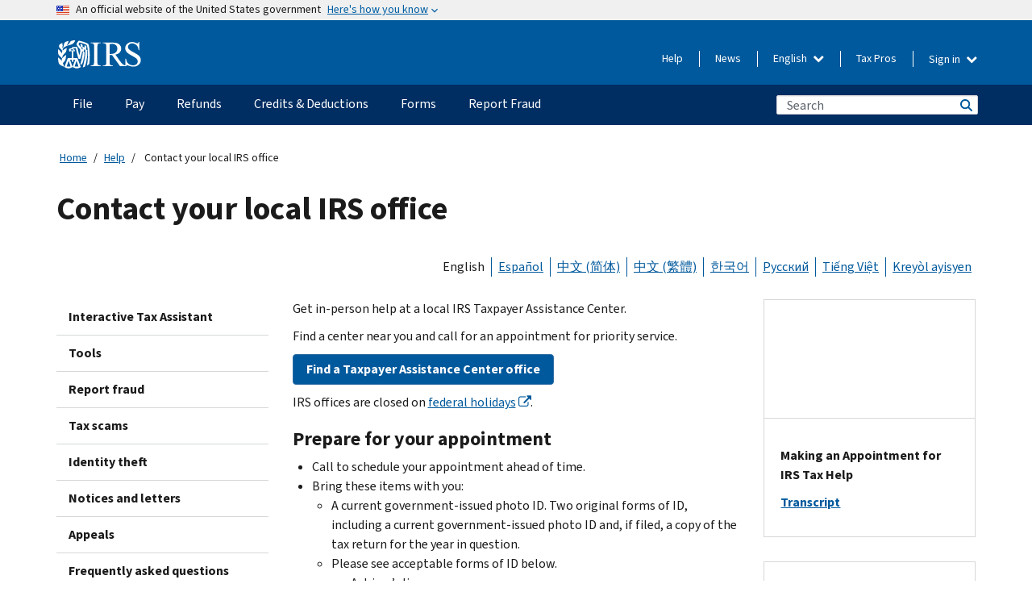

--- FILE ---
content_type: text/css
request_url: https://www.irs.gov/pub/css/css_xEYcgzIIMA7tFIeVzSOrKRPyoYDIuxzHyZ88T5D_SPY.css?delta=2&language=en&theme=pup_irs&include=eJx1kGtywyAMhC8E5kiMDIqtCUaMBE5z--JX2nTSX2i_3dkRghBYInH2C-amDt61f1CcsBqIsTLkp7uG4SacqwkzK2YXpRVIw6FO6BON7hiHoGoiP3JiiJ3nu08wYkJxF7UbtSe1dcYFDX7VjV7tpzQFBCaBMuvl_JCh5dLGRDpjNKUVH-4YqbL4ktpE-dcHP9uf4J6cEo-QvKKsFPAI_mF7jkTdwa3WZ194euHM2e5ns0WoH2_jSktJ2J-KCxT3Lj2vKEKxVyuChNlDIQ-tcuAtV9H9w40-tVe4ERTN2hvY4zJi9DfCFJ2gFs5KK9rd_Ab7t83o
body_size: 996
content:
/* @license GPL-2.0-or-later https://www.drupal.org/licensing/faq */
@media print{*,:after,:before{background:transparent!important;box-shadow:none!important;color:#000!important;text-shadow:none!important}a,a:visited{text-decoration:underline}a[href]:after{content:" (" attr(href) ")"}abbr[title]:after{content:" (" attr(title) ")"}a[href^="#"]:after,a[href^="javascript:"]:after{content:""}blockquote,pre{border:1px solid #999;page-break-inside:avoid}thead{display:table-header-group}img,tr{page-break-inside:avoid}img{max-width:100%!important}h2,h3,p{orphans:3;widows:3}h2,h3{page-break-after:avoid}.navbar{display:none}.btn>.caret,.dropup>.btn>.caret{border-top-color:#000!important}.label{border:1px solid #000}.table{border-collapse:collapse!important}.table td,.table th{background-color:#fff!important}.table-bordered td,.table-bordered th{border:1px solid #ddd!important}body,div,html{box-shadow:none!important;filter:none!important;-ms-filter:none!important;text-shadow:none!important}body{margin-top:-30px}a,a:visited{color:#015988!important;text-decoration:none!important}.ir a:after,a[href]:after,a[href^="#"]:after,a[href^="javascript:"]:after{content:""}blockquote,pre{border:1px solid #999;page-break-inside:avoid}thead{display:table-header-group}img,tr{page-break-inside:avoid}h2,h3,p{orphans:3;widows:3}h2,h3{page-break-after:avoid}div.container_10{width:auto}div.selector,input.submittype,input.texttype{border:1px solid #ccc!important}div.container_10 div.prefix_2{padding-left:0}#block-pup-irs-informationmenu-2,.block-addtoany,.breadcrumb,.img-responsive,.media-video,.menu.nav.navbar-nav.accessible-megamenu,.pup-footer,.pup-header-main .logo img,.pup-header-mobile-menu,.pup-homepage-hero img,.pup-in-page-search,.pup-second-nav,.pup-site-header-search-block,.pup-site-header-search-block__searchfield,.region-language-switcher,.sidebar-left,.tabs--primary,div.anchor,div.banner,div.datepicker,div.identityaction div.search,div.module,div.navglobal,div.navlocal,div.navmain,img,video{display:none!important}#content div.module,.print-logo,.pup-header-main img.print-logo{display:block!important}.pup-header-main .logo{margin-bottom:0}.pup-callout__image,.pup-callout__image_container{border-bottom:none!important;height:0!important}.pup-callout__link-btn{margin-left:15px}.btn.btn-primary,.path-frontpage .pup-main-container,.pup-bodycopy-footer,.pup-home-cards,.top{border:none;margin:0;padding:0}.btn.btn-primary{color:#1b1b1b!important;margin:15px;width:auto}.pup-main-container.container{margin-top:15px}}@media print{@page{margin:1.5cm .5cm 1.5cm}}@media print and (min-width:550px){.col-md-6,.col-sm-6,.col-xs-6{float:left;width:50%}.col-md-8,.col-sm-8,.col-xs-8{float:left;width:75%}.col-md-4,.col-sm-4,.col-xs-4{float:left;width:25%}.col-md-9,.col-sm-9,.col-xs-9{float:left;width:66.666666%}.col-md-3,.col-sm-3,.col-xs-3{float:left;width:33.33333333%}.body-content,.field--item.col-sm-6,.pup-header-content-rt.col-md-9{width:100%!important}}@media print{.view-pup-picklists .view-display-id-prior_year_products .form-item-date,.view-pup-picklists .view-display-id-prior_year_products .form-item-product-number,.view-pup-picklists .view-display-id-prior_year_products .form-item-title{display:none}.view-pup-picklists table{width:100%!important}.view-pup-picklists table thead .icon{display:none}.view-pup-picklists .form-type-textfield input,.view-pup-picklists .form-type-textfield label{display:inline-block}.view-pup-picklists .form-actions,.view-pup-picklists .form-item-items-per-page,.view-pup-picklists .pup-picklist-find-help,.view-pup-picklists .view-footer .ext{display:none}.view-pup-picklists .pager-nav{height:60px;position:relative;width:100%}.view-pup-picklists .pager-nav .pagination{left:30%;page-break-after:always;position:absolute}}
